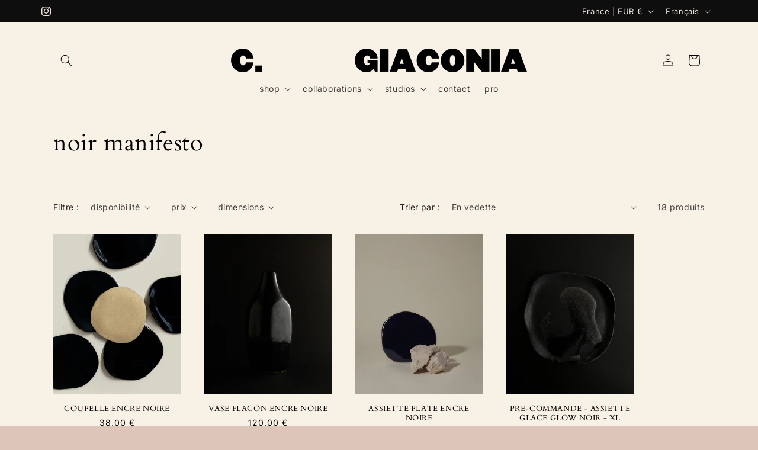

--- FILE ---
content_type: image/svg+xml
request_url: https://clementinegiaconia.com/cdn/shop/files/logo_CG_2.svg?v=1739808327&width=1100
body_size: 789
content:
<?xml version="1.0" encoding="utf-8"?>
<!-- Generator: Adobe Illustrator 24.0.1, SVG Export Plug-In . SVG Version: 6.00 Build 0)  -->
<svg version="1.0" id="Calque_1" xmlns="http://www.w3.org/2000/svg" xmlns:xlink="http://www.w3.org/1999/xlink" x="0px" y="0px"
	 viewBox="0 0 841.89 72.02" style="enable-background:new 0 0 841.89 72.02;" xml:space="preserve">
<g>
	<g>
		<g>
			<path d="M67.38,41.52c-0.43,3.99-1.47,7.69-3.12,11.1c-1.65,3.41-3.78,6.38-6.39,8.91c-2.61,2.53-5.65,4.5-9.14,5.91
				c-3.49,1.41-7.28,2.12-11.38,2.12c-4.58,0-8.88-0.88-12.9-2.64c-4.02-1.76-7.52-4.16-10.51-7.19c-2.98-3.03-5.34-6.59-7.07-10.66
				c-1.73-4.07-2.6-8.43-2.6-13.06s0.86-8.99,2.6-13.06c1.73-4.07,4.09-7.63,7.07-10.66c2.98-3.04,6.48-5.43,10.51-7.19
				c4.02-1.76,8.32-2.64,12.9-2.64c4.16,0,7.96,0.72,11.42,2.16s6.5,3.42,9.1,5.95c2.61,2.53,4.74,5.53,6.39,8.99
				c1.65,3.46,2.69,7.19,3.12,11.18H46.61c-0.22-1.54-0.6-2.86-1.16-3.95c-0.56-1.09-1.24-1.98-2.04-2.68
				c-0.8-0.69-1.64-1.2-2.51-1.51c-0.88-0.32-1.74-0.48-2.6-0.48c-1.07,0-2.12,0.26-3.16,0.8c-1.04,0.53-1.96,1.36-2.75,2.47
				c-0.8,1.12-1.46,2.56-1.96,4.31c-0.5,1.76-0.76,3.86-0.76,6.31c0,2.5,0.25,4.63,0.76,6.39s1.16,3.19,1.96,4.31
				c0.8,1.12,1.72,1.93,2.75,2.44c1.04,0.51,2.09,0.76,3.16,0.76c0.8,0,1.65-0.16,2.55-0.48c0.91-0.32,1.74-0.81,2.52-1.47
				c0.77-0.67,1.44-1.53,1.99-2.6c0.56-1.06,0.95-2.34,1.16-3.83H67.38z"/>
		</g>
		<g>
			<path d="M72.65,67.96V50.55H91.9v17.41H72.65z"/>
		</g>
	</g>
	<g>
		<g>
			<g>
				<path d="M409.59,67.96l-3.99-8.07c-0.91,1.44-2.06,2.75-3.48,3.95c-1.41,1.2-2.98,2.21-4.71,3.03
					c-1.73,0.83-3.57,1.48-5.51,1.96c-1.94,0.48-3.9,0.72-5.87,0.72c-4.58,0-8.88-0.88-12.9-2.64c-4.02-1.76-7.53-4.15-10.54-7.19
					c-3.01-3.03-5.38-6.58-7.11-10.66c-1.73-4.07-2.6-8.43-2.6-13.06c0-4.63,0.87-8.98,2.6-13.06c1.73-4.07,4.1-7.62,7.11-10.66
					c3.01-3.04,6.52-5.43,10.54-7.19c4.02-1.76,8.32-2.64,12.9-2.64c4.1,0,8.01,0.72,11.74,2.16c3.73,1.44,7.01,3.41,9.87,5.91
					c2.85,2.5,5.11,5.49,6.79,8.94c1.68,3.46,2.52,7.22,2.52,11.26h-20.77c0-2.45-0.78-4.5-2.35-6.15
					c-1.57-1.65-3.53-2.48-5.87-2.48c-2.98,0-5.34,1.19-7.07,3.56c-1.73,2.37-2.6,5.82-2.6,10.34c0,2.24,0.25,4.21,0.76,5.92
					c0.51,1.7,1.2,3.15,2.08,4.35c0.88,1.2,1.9,2.1,3.07,2.71c1.17,0.61,2.39,0.92,3.67,0.92c2.39,0,4.25-0.73,5.55-2.2
					c1.31-1.46,2.14-3.16,2.52-5.07h-7.19v-7.26h28.2v32.58H409.59z"/>
			</g>
		</g>
		<g>
			<g>
				<path d="M422.77,67.96V4.06h25.24v63.9H422.77z"/>
			</g>
		</g>
		<g>
			<g>
				<path d="M498.09,67.96l-2.72-8.3h-20.44l-2.71,8.3H451.2l23.72-63.9h25.32l24.04,63.9H498.09z M484.91,28.82l-5.43,16.93h11.18
					L484.91,28.82z"/>
			</g>
		</g>
		<g>
			<g>
				<path d="M590.17,41.52c-0.42,3.99-1.46,7.69-3.11,11.1c-1.65,3.41-3.78,6.38-6.39,8.91c-2.61,2.53-5.65,4.5-9.14,5.91
					c-3.49,1.41-7.28,2.12-11.38,2.12c-4.58,0-8.88-0.88-12.9-2.64c-4.02-1.76-7.53-4.15-10.51-7.19
					c-2.98-3.03-5.33-6.58-7.07-10.66c-1.73-4.07-2.6-8.43-2.6-13.06c0-4.63,0.87-8.98,2.6-13.06c1.73-4.07,4.09-7.62,7.07-10.66
					c2.98-3.04,6.49-5.43,10.51-7.19c4.02-1.76,8.32-2.64,12.9-2.64c4.16,0,7.96,0.72,11.43,2.16c3.46,1.44,6.49,3.42,9.1,5.95
					s4.74,5.53,6.39,8.98c1.65,3.46,2.69,7.19,3.11,11.18h-20.76c-0.22-1.54-0.6-2.86-1.16-3.95c-0.56-1.09-1.24-1.98-2.03-2.67
					c-0.8-0.69-1.64-1.2-2.52-1.52c-0.88-0.31-1.74-0.48-2.6-0.48c-1.06,0-2.12,0.27-3.16,0.8c-1.03,0.53-1.95,1.36-2.75,2.48
					c-0.8,1.12-1.45,2.55-1.96,4.31c-0.51,1.76-0.76,3.86-0.76,6.31c0,2.5,0.25,4.64,0.76,6.39s1.16,3.2,1.96,4.31
					c0.8,1.12,1.72,1.93,2.75,2.43c1.04,0.51,2.09,0.76,3.16,0.76c0.8,0,1.65-0.16,2.56-0.48s1.74-0.81,2.52-1.48
					c0.77-0.66,1.44-1.53,2-2.6c0.56-1.06,0.94-2.34,1.16-3.83H590.17z"/>
			</g>
		</g>
		<g>
			<g>
				<path d="M661.26,36.01c0,4.64-0.87,8.99-2.6,13.06c-1.73,4.07-4.1,7.62-7.11,10.66c-3.01,3.04-6.53,5.43-10.54,7.19
					c-4.02,1.76-8.32,2.64-12.9,2.64s-8.88-0.88-12.9-2.64c-4.02-1.76-7.53-4.15-10.54-7.19c-3.01-3.03-5.38-6.58-7.11-10.66
					s-2.6-8.43-2.6-13.06c0-4.63,0.87-8.98,2.6-13.06s4.1-7.62,7.11-10.66c3.01-3.04,6.52-5.43,10.54-7.19
					c4.02-1.76,8.32-2.64,12.9-2.64s8.88,0.88,12.9,2.64c4.02,1.76,7.53,4.15,10.54,7.19c3,3.03,5.38,6.58,7.11,10.66
					C660.39,27.02,661.26,31.38,661.26,36.01z M635.78,36.01c0-2.77-0.2-5.1-0.6-6.99c-0.4-1.89-0.94-3.42-1.63-4.59
					c-0.7-1.17-1.51-2-2.44-2.48c-0.93-0.48-1.93-0.72-2.99-0.72s-2.06,0.24-2.99,0.72c-0.94,0.48-1.75,1.3-2.44,2.48
					c-0.69,1.17-1.24,2.7-1.63,4.59c-0.4,1.89-0.6,4.22-0.6,6.99c0,2.82,0.2,5.18,0.6,7.07c0.4,1.89,0.94,3.41,1.63,4.55
					c0.69,1.14,1.51,1.97,2.44,2.48c0.93,0.51,1.93,0.76,2.99,0.76s2.06-0.26,2.99-0.76c0.94-0.51,1.74-1.33,2.44-2.48
					c0.69-1.14,1.24-2.66,1.63-4.55C635.58,41.19,635.78,38.83,635.78,36.01z"/>
			</g>
		</g>
		<g>
			<g>
				<path d="M710.46,67.96l-22.44-28.03v28.03h-21.48V4.06h22.44l21.48,27.8V4.06h21.48v63.9H710.46z"/>
			</g>
		</g>
		<g>
			<g>
				<path d="M736.1,67.96V4.06h25.24v63.9H736.1z"/>
			</g>
		</g>
		<g>
			<g>
				<path d="M811.41,67.96l-2.72-8.3h-20.44l-2.71,8.3h-21.01l23.72-63.9h25.32l24.04,63.9H811.41z M798.23,28.82l-5.43,16.93h11.18
					L798.23,28.82z"/>
			</g>
		</g>
	</g>
</g>
</svg>
